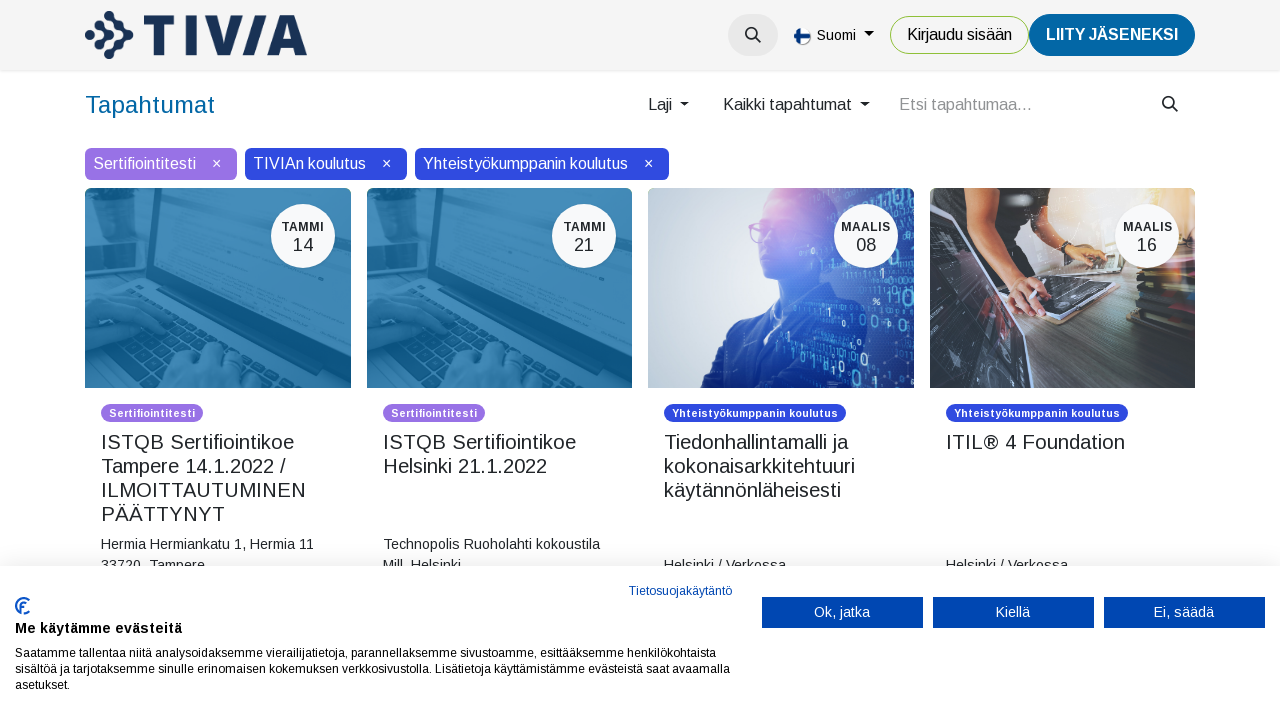

--- FILE ---
content_type: text/html; charset=utf-8
request_url: https://tivia.fi/event?tags=%5B6%2C+3%2C+9%5D&date=all&search=&type=all&country=all
body_size: 11610
content:
<!DOCTYPE html>
<html lang="fi-FI" data-website-id="1" data-main-object="ir.ui.view(6063,)" data-add2cart-redirect="1">
    <head>
        <meta charset="utf-8"/>
        <meta http-equiv="X-UA-Compatible" content="IE=edge"/>
        <meta name="viewport" content="width=device-width, initial-scale=1"/>
        <meta name="generator" content="Odoo"/>
            
        <meta property="og:type" content="website"/>
        <meta property="og:title" content="Events | TIVIA"/>
        <meta property="og:site_name" content="TIVIA"/>
        <meta property="og:url" content="https://tivia.fi/event"/>
        <meta property="og:image" content="https://tivia.fi/web/image/website/1/social_default_image?unique=bf8fbc1"/>
            
        <meta name="twitter:card" content="summary_large_image"/>
        <meta name="twitter:title" content="Events | TIVIA"/>
        <meta name="twitter:image" content="https://tivia.fi/web/image/website/1/social_default_image/300x300?unique=bf8fbc1"/>
        
        <link rel="canonical" href="https://tivia.fi/event"/>
        
        <link rel="preconnect" href="https://fonts.gstatic.com/" crossorigin=""/>
        <title>Events | TIVIA</title>
        <link type="image/x-icon" rel="shortcut icon" href="/web/image/website/1/favicon?unique=bf8fbc1"/>
        <script id="web.layout.odooscript" type="text/javascript">
            var odoo = {
                csrf_token: "ad910253503c6816fefa59b5ec18c6016162383bo1794903335",
                debug: "",
            };
        </script>
        <script type="text/javascript">
            odoo.__session_info__ = {"is_admin": false, "is_system": false, "is_public": true, "is_website_user": true, "user_id": false, "is_frontend": true, "profile_session": null, "profile_collectors": null, "profile_params": null, "show_effect": true, "currencies": {"1": {"symbol": "\u20ac", "position": "after", "digits": [69, 2]}, "2": {"symbol": "$", "position": "before", "digits": [69, 2]}}, "bundle_params": {"lang": "en_US", "website_id": 1}, "websocket_worker_version": "17.0-1", "translationURL": "/website/translations", "cache_hashes": {"translations": "15ee171ef244806eac9073a28b664024f1b550e4"}, "recaptcha_public_key": "6LeKul4dAAAAAC2ZbRwtAp4Frv8S22GRFr8Pw6PF", "geoip_country_code": null, "geoip_phone_code": null, "lang_url_code": "fi"};
            if (!/(^|;\s)tz=/.test(document.cookie)) {
                const userTZ = Intl.DateTimeFormat().resolvedOptions().timeZone;
                document.cookie = `tz=${userTZ}; path=/`;
            }
        </script>
                <script src="https://consent.cookiefirst.com/sites/tivia.fi-109e432e-0872-40d1-91a6-a8fc2b012bc7/consent.js"></script>
        <script type="text/javascript" defer="defer" src="/web/assets/1/8f90415/web.assets_frontend_minimal.min.js" onerror="__odooAssetError=1"></script>
        <script type="text/javascript" defer="defer" data-src="https://cdn.jsdelivr.net/npm/@popperjs/core@2.11.6/dist/umd/popper.min.js"></script>
        <script type="text/javascript" defer="defer" data-src="https://cdn.jsdelivr.net/npm/@eonasdan/tempus-dominus@6.9.4/dist/js/tempus-dominus.min.js"></script>
        <script type="text/javascript" defer="defer" data-src="/web/assets/1/237758a/web.assets_frontend_lazy.min.js" onerror="__odooAssetError=1"></script>
        
            <meta name="robots" content="none"/>
        
                <link rel="prefetch" href="/ks_dashboard_ninja/static/images/loader.gif" as="image"/>
        <link rel="preload" href="/web/static/src/libs/fontawesome/fonts/fontawesome-webfont.woff2?v=4.7.0" as="font" crossorigin=""/>
        <link type="text/css" rel="stylesheet" href="https://cdn.jsdelivr.net/npm/@eonasdan/tempus-dominus@6.9.4/dist/css/tempus-dominus.min.css"/>
        <link type="text/css" rel="stylesheet" href="/web/assets/1/4861290/web.assets_frontend.min.css"/>
        <!-- Snoobi siteanalytics V2.0 -->
<script type='text/javascript'>
var _saq = _saq || [];
(function() {
var account = 'tttori_fi';
var snbpagename = '';
var snbsection = '';
var snbcookies = 'session';
var anchors = '1';
var snbscript =
document.createElement('script');
snbscript.type = 'text/javascript';
snbscript.async= true;
snbscript.src = ('https:' ==
document.location.protocol ? 'https://' :
'http://')
+ 'eu2.snoobi.com/?account=' + account
+ '&page_name=' + snbpagename
+ '&section=' + snbsection
+ '&anchors=' + anchors
+ '&cookies=' + snbcookies;
var s =
document.getElementsByTagName('script')[0];
s.parentNode.insertBefore(snbscript, s);
})();
</script>

<!-- Matomo -->
<script>
  var _paq = window._paq = window._paq || [];
  /* tracker methods like "setCustomDimension" should be called before "trackPageView" */
  _paq.push(['trackPageView']);
  _paq.push(['enableLinkTracking']);
  (function() {
    var u="https://tivia.matomo.cloud/";
    _paq.push(['setTrackerUrl', u+'matomo.php']);
    _paq.push(['setSiteId', '1']);
    var d=document, g=d.createElement('script'), s=d.getElementsByTagName('script')[0];
    g.async=true; g.src='//cdn.matomo.cloud/tivia.matomo.cloud/matomo.js'; s.parentNode.insertBefore(g,s);
  })();
</script>
<noscript><p><img src="https://tivia.matomo.cloud/matomo.php?idsite=1&amp;rec=1" style="border:0;" alt="" /></p></noscript>
<!-- End Matomo Code -->
    </head>
    <body>



        <div id="wrapwrap" class="   ">
                <header id="top" data-anchor="true" data-name="Header" data-extra-items-toggle-aria-label="Lisäkohteiden painike" class="   o_header_disappears o_hoverable_dropdown" style=" ">
                    
    <nav data-name="Navbar" aria-label="Main" class="navbar navbar-expand-lg navbar-light o_colored_level o_cc d-none d-lg-block shadow-sm ">
        

            <div id="o_main_nav" class="o_main_nav container">
                
    <a data-name="Navbar Logo" href="/" class="navbar-brand logo me-4">
            
            <span role="img" aria-label="Logo of TIVIA" title="TIVIA"><img src="/web/image/website/1/logo/TIVIA?unique=bf8fbc1" class="img img-fluid" width="95" height="40" alt="TIVIA" loading="lazy"/></span>
        </a>
    
                
    <ul id="top_menu" role="menu" class="nav navbar-nav top_menu o_menu_loading me-auto">
        

                    
    <li role="presentation" class="nav-item dropdown ">
        <a data-bs-toggle="dropdown" href="#" role="menuitem" class="nav-link dropdown-toggle   ">
            <span>Tapahtumat</span>
        </a>
        <ul role="menu" class="dropdown-menu ">
    <li role="presentation" class="">
        <a role="menuitem" href="/event?tags=%5B10%2C+4%2C+7%2C+8%5D" class="dropdown-item ">
            <span>Tapahtumat</span>
        </a>
    </li>
    <li role="presentation" class="">
        <a role="menuitem" href="/event?tags=%5B9%2C+3%2C+5%2C+6%5D" class="dropdown-item ">
            <span>Koulutukset</span>
        </a>
    </li>
    <li role="presentation" class="">
        <a role="menuitem" href="/verkkosisallot" class="dropdown-item ">
            <span>Verkkosisällöt</span>
        </a>
    </li>
        </ul>
        </li>
    <li role="presentation" class="nav-item">
        <a role="menuitem" href="/uutiset" class="nav-link ">
            <span>Uutiset</span>
        </a>
    </li>
    <li role="presentation" class="nav-item dropdown ">
        <a data-bs-toggle="dropdown" href="#" role="menuitem" class="nav-link dropdown-toggle   ">
            <span>Jäsenyys</span>
        </a>
        <ul role="menu" class="dropdown-menu ">
    <li role="presentation" class="">
        <a role="menuitem" href="/yritysjasenyys" class="dropdown-item ">
            <span>Yritysjäsenyys</span>
        </a>
    </li>
    <li role="presentation" class="">
        <a role="menuitem" href="/jasenyys" class="dropdown-item ">
            <span>Henkilöjäsenyys</span>
        </a>
    </li>
    <li role="presentation" class="">
        <a role="menuitem" href="/jasenyys/opiskelijoille" class="dropdown-item ">
            <span>Opiskelijoille</span>
        </a>
    </li>
    <li role="presentation" class="">
        <a role="menuitem" href="/jasenyys/jasenedut-yhteistyokumppaneiltamme" class="dropdown-item ">
            <span>Muut jäsenedut</span>
        </a>
    </li>
        </ul>
        </li>
    <li role="presentation" class="nav-item dropdown ">
        <a data-bs-toggle="dropdown" href="#" role="menuitem" class="nav-link dropdown-toggle   ">
            <span>TIVIA</span>
        </a>
        <ul role="menu" class="dropdown-menu ">
    <li role="presentation" class="">
        <a role="menuitem" href="/tivia" class="dropdown-item ">
            <span>TIVIA-yhteisö</span>
        </a>
    </li>
    <li role="presentation" class="">
        <a role="menuitem" href="/yritysjasenet" class="dropdown-item ">
            <span>Yritysjäsenet</span>
        </a>
    </li>
    <li role="presentation" class="">
        <a role="menuitem" href="/tivia/hallinto" class="dropdown-item ">
            <span>Hallinto</span>
        </a>
    </li>
    <li role="presentation" class="">
        <a role="menuitem" href="/tivia/tivian-historia" class="dropdown-item ">
            <span>Historia</span>
        </a>
    </li>
    <li role="presentation" class="">
        <a role="menuitem" href="/medialle" class="dropdown-item ">
            <span>Medialle</span>
        </a>
    </li>
    <li role="presentation" class="">
        <a role="menuitem" href="/toimiala/tutkimukset" class="dropdown-item ">
            <span>Tutkimukset</span>
        </a>
    </li>
    <li role="presentation" class="">
        <a role="menuitem" href="/toimiala/julkaisut" class="dropdown-item ">
            <span>Julkaisut</span>
        </a>
    </li>
    <li role="presentation" class="">
        <a role="menuitem" href="/toimiala/etiikan-ohjeet" class="dropdown-item ">
            <span>Etiikan ohjeet</span>
        </a>
    </li>
    <li role="presentation" class="">
        <a role="menuitem" href="https://tietotekniikantutkimussaatio.fi/" class="dropdown-item ">
            <span>Tietotekniikan tutkimussäätiö</span>
        </a>
    </li>
    <li role="presentation" class="">
        <a role="menuitem" href="/it-sopimusehdot" class="dropdown-item ">
            <span>IT-sopimusehdot</span>
        </a>
    </li>
    <li role="presentation" class="">
        <a role="menuitem" href="/green-ict-hanke" class="dropdown-item ">
            <span>Green ICT -hanke</span>
        </a>
    </li>
    <li role="presentation" class="">
        <a role="menuitem" href="/green-ict-visiiri" class="dropdown-item ">
            <span>Green ICT VISIIRI</span>
        </a>
    </li>
    <li role="presentation" class="">
        <a role="menuitem" href="https://tivia.fi/green-ict-kiertue-2025" class="dropdown-item ">
            <span>Green ICT -kiertue 2025</span>
        </a>
    </li>
    <li role="presentation" class="">
        <a role="menuitem" href="/tivia/ohjeita-ja-lomakkeita" class="dropdown-item ">
            <span>Ohjeet ja lomakkeet</span>
        </a>
    </li>
        </ul>
        </li>
                
    </ul>
                
                <ul class="navbar-nav align-items-center gap-2 flex-shrink-0 justify-content-end ps-3">
                    
        
            <li class=" divider d-none"></li> 
            <li class="o_wsale_my_cart d-none ">
                <a href="/shop/cart" aria-label="verkkokaupan ostoskori" class="o_navlink_background btn position-relative rounded-circle p-1 text-center text-reset">
                    <div class="">
                        <i class="fa fa-shopping-cart fa-stack o_editable_media"></i>
                        <sup class="my_cart_quantity badge text-bg-primary position-absolute top-0 end-0 mt-n1 me-n1 rounded-pill d-none" data-order-id="">0</sup>
                    </div>
                </a>
            </li>
        
                    
        <li class="">
                <div class="modal fade css_editable_mode_hidden" id="o_search_modal" aria-hidden="true" tabindex="-1">
                    <div class="modal-dialog modal-lg pt-5">
                        <div class="modal-content mt-5">
    <form method="get" class="o_searchbar_form o_wait_lazy_js s_searchbar_input " action="/website/search" data-snippet="s_searchbar_input">
            <div role="search" class="input-group input-group-lg">
        <input type="search" name="search" class="search-query form-control oe_search_box border-0 bg-light border border-end-0 p-3" placeholder="Hae..." data-search-type="all" data-limit="5" data-display-image="true" data-display-description="true" data-display-extra-link="true" data-display-detail="true" data-order-by="name asc"/>
        <button type="submit" aria-label="Hae" title="Hae" class="btn oe_search_button border border-start-0 px-4 bg-o-color-4">
            <i class="oi oi-search"></i>
        </button>
    </div>

            <input name="order" type="hidden" class="o_search_order_by" value="name asc"/>
            
    
        </form>
                        </div>
                    </div>
                </div>
                <a data-bs-target="#o_search_modal" data-bs-toggle="modal" role="button" title="Hae" href="#" class="btn rounded-circle p-1 lh-1 o_navlink_background text-reset o_not_editable">
                    <i class="oi oi-search fa-stack lh-lg" contenteditable="false"></i>
                </a>
        </li>
                    
                    
                    
        <li data-name="Language Selector" class="o_header_language_selector ">
        
            <div class="js_language_selector  dropdown d-print-none">
                <button type="button" data-bs-toggle="dropdown" aria-haspopup="true" aria-expanded="true" class="btn border-0 dropdown-toggle btn-outline-secondary border-0">
    <img class="o_lang_flag " src="/base/static/img/country_flags/fi.png?height=25" alt=" Suomi" loading="lazy"/>
                    <span class="align-middle small"> Suomi</span>
                </button>
                <div role="menu" class="dropdown-menu dropdown-menu-end">
                        <a class="dropdown-item js_change_lang " role="menuitem" href="/en/event?tags=%5B6%2C+3%2C+9%5D&amp;date=all&amp;search=&amp;type=all&amp;country=all" data-url_code="en" title="English (US)">
    <img class="o_lang_flag " src="/base/static/img/country_flags/us.png?height=25" alt="English (US)" loading="lazy"/>
                            <span class="small">English (US)</span>
                        </a>
                        <a class="dropdown-item js_change_lang active" role="menuitem" href="/event?tags=%5B6%2C+3%2C+9%5D&amp;date=all&amp;search=&amp;type=all&amp;country=all" data-url_code="fi" title=" Suomi">
    <img class="o_lang_flag " src="/base/static/img/country_flags/fi.png?height=25" alt=" Suomi" loading="lazy"/>
                            <span class="small"> Suomi</span>
                        </a>
                </div>
            </div>
        
        </li>
                    
            <li class=" o_no_autohide_item">
                <a href="/web/login" class="btn btn-outline-secondary">Kirjaudu sisään</a>
            </li>
                    
        
        
                    
        <li class="">
            <div class="oe_structure oe_structure_solo ">
                <section class="oe_unremovable oe_unmovable s_text_block o_colored_level" data-snippet="s_text_block" data-name="Text" style="background-image: none;">
                    <div class="container"><a href="/liity-jaseneksi" class="oe_unremovable btn_cta btn btn-primary" data-bs-original-title="" title="" aria-describedby="popover351078">LiiTY JÄSENEKSI</a><br/></div>
                </section>
            </div>
        </li>
                </ul>
            </div>
        
    </nav>
    <nav data-name="Navbar" aria-label="Mobile" class="navbar  navbar-light o_colored_level o_cc o_header_mobile d-block d-lg-none shadow-sm px-0 ">
        

        <div class="o_main_nav container flex-wrap justify-content-between">
            
    <a data-name="Navbar Logo" href="/" class="navbar-brand logo ">
            
            <span role="img" aria-label="Logo of TIVIA" title="TIVIA"><img src="/web/image/website/1/logo/TIVIA?unique=bf8fbc1" class="img img-fluid" width="95" height="40" alt="TIVIA" loading="lazy"/></span>
        </a>
    
            <ul class="o_header_mobile_buttons_wrap navbar-nav flex-row align-items-center gap-2 mb-0">
        
            <li class=" divider d-none"></li> 
            <li class="o_wsale_my_cart d-none ">
                <a href="/shop/cart" aria-label="verkkokaupan ostoskori" class="o_navlink_background_hover btn position-relative rounded-circle border-0 p-1 text-reset">
                    <div class="">
                        <i class="fa fa-shopping-cart fa-stack o_editable_media"></i>
                        <sup class="my_cart_quantity badge text-bg-primary position-absolute top-0 end-0 mt-n1 me-n1 rounded-pill d-none" data-order-id="">0</sup>
                    </div>
                </a>
            </li>
        
                <li class="o_not_editable">
                    <button class="nav-link btn me-auto p-2 o_not_editable" type="button" data-bs-toggle="offcanvas" data-bs-target="#top_menu_collapse_mobile" aria-controls="top_menu_collapse_mobile" aria-expanded="false" aria-label="Kytke navigaatio päälle/pois">
                        <span class="navbar-toggler-icon"></span>
                    </button>
                </li>
            </ul>
            <div id="top_menu_collapse_mobile" class="offcanvas offcanvas-end o_navbar_mobile">
                <div class="offcanvas-header justify-content-end o_not_editable">
                    <button type="button" class="nav-link btn-close" data-bs-dismiss="offcanvas" aria-label="Sulje"></button>
                </div>
                <div class="offcanvas-body d-flex flex-column justify-content-between h-100 w-100">
                    <ul class="navbar-nav">
                        
                        
        <li class="">
    <form method="get" class="o_searchbar_form o_wait_lazy_js s_searchbar_input " action="/website/search" data-snippet="s_searchbar_input">
            <div role="search" class="input-group mb-3">
        <input type="search" name="search" class="search-query form-control oe_search_box border-0 bg-light rounded-start-pill text-bg-light ps-3" placeholder="Hae..." data-search-type="all" data-limit="0" data-display-image="true" data-display-description="true" data-display-extra-link="true" data-display-detail="true" data-order-by="name asc"/>
        <button type="submit" aria-label="Hae" title="Hae" class="btn oe_search_button rounded-end-pill bg-o-color-3 pe-3">
            <i class="oi oi-search"></i>
        </button>
    </div>

            <input name="order" type="hidden" class="o_search_order_by" value="name asc"/>
            
    
        </form>
        </li>
                        
    <ul role="menu" class="nav navbar-nav top_menu  ">
        

                            
    <li role="presentation" class="nav-item dropdown ">
        <a data-bs-toggle="dropdown" href="#" role="menuitem" class="nav-link dropdown-toggle   d-flex justify-content-between align-items-center">
            <span>Tapahtumat</span>
        </a>
        <ul role="menu" class="dropdown-menu position-relative rounded-0 o_dropdown_without_offset">
    <li role="presentation" class="">
        <a role="menuitem" href="/event?tags=%5B10%2C+4%2C+7%2C+8%5D" class="dropdown-item ">
            <span>Tapahtumat</span>
        </a>
    </li>
    <li role="presentation" class="">
        <a role="menuitem" href="/event?tags=%5B9%2C+3%2C+5%2C+6%5D" class="dropdown-item ">
            <span>Koulutukset</span>
        </a>
    </li>
    <li role="presentation" class="">
        <a role="menuitem" href="/verkkosisallot" class="dropdown-item ">
            <span>Verkkosisällöt</span>
        </a>
    </li>
        </ul>
        </li>
    <li role="presentation" class="nav-item">
        <a role="menuitem" href="/uutiset" class="nav-link ">
            <span>Uutiset</span>
        </a>
    </li>
    <li role="presentation" class="nav-item dropdown ">
        <a data-bs-toggle="dropdown" href="#" role="menuitem" class="nav-link dropdown-toggle   d-flex justify-content-between align-items-center">
            <span>Jäsenyys</span>
        </a>
        <ul role="menu" class="dropdown-menu position-relative rounded-0 o_dropdown_without_offset">
    <li role="presentation" class="">
        <a role="menuitem" href="/yritysjasenyys" class="dropdown-item ">
            <span>Yritysjäsenyys</span>
        </a>
    </li>
    <li role="presentation" class="">
        <a role="menuitem" href="/jasenyys" class="dropdown-item ">
            <span>Henkilöjäsenyys</span>
        </a>
    </li>
    <li role="presentation" class="">
        <a role="menuitem" href="/jasenyys/opiskelijoille" class="dropdown-item ">
            <span>Opiskelijoille</span>
        </a>
    </li>
    <li role="presentation" class="">
        <a role="menuitem" href="/jasenyys/jasenedut-yhteistyokumppaneiltamme" class="dropdown-item ">
            <span>Muut jäsenedut</span>
        </a>
    </li>
        </ul>
        </li>
    <li role="presentation" class="nav-item dropdown ">
        <a data-bs-toggle="dropdown" href="#" role="menuitem" class="nav-link dropdown-toggle   d-flex justify-content-between align-items-center">
            <span>TIVIA</span>
        </a>
        <ul role="menu" class="dropdown-menu position-relative rounded-0 o_dropdown_without_offset">
    <li role="presentation" class="">
        <a role="menuitem" href="/tivia" class="dropdown-item ">
            <span>TIVIA-yhteisö</span>
        </a>
    </li>
    <li role="presentation" class="">
        <a role="menuitem" href="/yritysjasenet" class="dropdown-item ">
            <span>Yritysjäsenet</span>
        </a>
    </li>
    <li role="presentation" class="">
        <a role="menuitem" href="/tivia/hallinto" class="dropdown-item ">
            <span>Hallinto</span>
        </a>
    </li>
    <li role="presentation" class="">
        <a role="menuitem" href="/tivia/tivian-historia" class="dropdown-item ">
            <span>Historia</span>
        </a>
    </li>
    <li role="presentation" class="">
        <a role="menuitem" href="/medialle" class="dropdown-item ">
            <span>Medialle</span>
        </a>
    </li>
    <li role="presentation" class="">
        <a role="menuitem" href="/toimiala/tutkimukset" class="dropdown-item ">
            <span>Tutkimukset</span>
        </a>
    </li>
    <li role="presentation" class="">
        <a role="menuitem" href="/toimiala/julkaisut" class="dropdown-item ">
            <span>Julkaisut</span>
        </a>
    </li>
    <li role="presentation" class="">
        <a role="menuitem" href="/toimiala/etiikan-ohjeet" class="dropdown-item ">
            <span>Etiikan ohjeet</span>
        </a>
    </li>
    <li role="presentation" class="">
        <a role="menuitem" href="https://tietotekniikantutkimussaatio.fi/" class="dropdown-item ">
            <span>Tietotekniikan tutkimussäätiö</span>
        </a>
    </li>
    <li role="presentation" class="">
        <a role="menuitem" href="/it-sopimusehdot" class="dropdown-item ">
            <span>IT-sopimusehdot</span>
        </a>
    </li>
    <li role="presentation" class="">
        <a role="menuitem" href="/green-ict-hanke" class="dropdown-item ">
            <span>Green ICT -hanke</span>
        </a>
    </li>
    <li role="presentation" class="">
        <a role="menuitem" href="/green-ict-visiiri" class="dropdown-item ">
            <span>Green ICT VISIIRI</span>
        </a>
    </li>
    <li role="presentation" class="">
        <a role="menuitem" href="https://tivia.fi/green-ict-kiertue-2025" class="dropdown-item ">
            <span>Green ICT -kiertue 2025</span>
        </a>
    </li>
    <li role="presentation" class="">
        <a role="menuitem" href="/tivia/ohjeita-ja-lomakkeita" class="dropdown-item ">
            <span>Ohjeet ja lomakkeet</span>
        </a>
    </li>
        </ul>
        </li>
                        
    </ul>
                        
                        
                    </ul>
                    <ul class="navbar-nav gap-2 mt-3 w-100">
                        
            <li class=" o_no_autohide_item">
                <a href="/web/login" class="btn btn-outline-secondary w-100">Kirjaudu sisään</a>
            </li>
                        
        
        
                        
        <li data-name="Language Selector" class="o_header_language_selector ">
        
            <div class="js_language_selector dropup dropdown d-print-none">
                <button type="button" data-bs-toggle="dropdown" aria-haspopup="true" aria-expanded="true" class="btn border-0 dropdown-toggle btn-outline-secondary d-flex align-items-center w-100 px-2">
    <img class="o_lang_flag me-2" src="/base/static/img/country_flags/fi.png?height=25" alt=" Suomi" loading="lazy"/>
                    <span class="align-middle me-auto small"> Suomi</span>
                </button>
                <div role="menu" class="dropdown-menu w-100">
                        <a class="dropdown-item js_change_lang " role="menuitem" href="/en/event?tags=%5B6%2C+3%2C+9%5D&amp;date=all&amp;search=&amp;type=all&amp;country=all" data-url_code="en" title="English (US)">
    <img class="o_lang_flag me-2" src="/base/static/img/country_flags/us.png?height=25" alt="English (US)" loading="lazy"/>
                            <span class="me-auto small">English (US)</span>
                        </a>
                        <a class="dropdown-item js_change_lang active" role="menuitem" href="/event?tags=%5B6%2C+3%2C+9%5D&amp;date=all&amp;search=&amp;type=all&amp;country=all" data-url_code="fi" title=" Suomi">
    <img class="o_lang_flag me-2" src="/base/static/img/country_flags/fi.png?height=25" alt=" Suomi" loading="lazy"/>
                            <span class="me-auto small"> Suomi</span>
                        </a>
                </div>
            </div>
        
        </li>
                        
        <li class="">
            <div class="oe_structure oe_structure_solo ">
                <section class="oe_unremovable oe_unmovable s_text_block o_colored_level" data-snippet="s_text_block" data-name="Text" style="background-image: none;">
                    <div class="container"><a href="/liity-jaseneksi" class="oe_unremovable btn_cta btn btn-primary w-100" data-bs-original-title="" title="" aria-describedby="popover351078">LiiTY JÄSENEKSI</a><br/></div>
                </section>
            </div>
        </li>
                    </ul>
                </div>
            </div>
        </div>
    
    </nav>
    
        </header>
                <main>
                    

        <div id="wrap" class="o_wevent_index">
            
            
        <div class="container mt-3 mb-4">
            <div class="o_wevent_index_topbar_filters d-flex d-print-none align-items-center justify-content-end flex-wrap gap-2 w-100">
                <h2 class="h4 my-0 me-auto pe-sm-4">Tapahtumat</h2>
                        <div class="dropdown d-none d-lg-block">
                            <a href="#" role="button" class="btn btn-light dropdown-toggle" data-bs-toggle="dropdown">
                                Laji
                            </a>
                            <div class="dropdown-menu">
                                    <a href="/event?tags=%5B6%2C+9%5D&amp;date=all&amp;search=&amp;type=all&amp;country=all" class="dropdown-item d-flex align-items-center justify-content-between active">
                                        Sertifiointitesti
                                    </a>
                                    <a href="/event?tags=%5B4%2C+3%2C+6%2C+9%5D&amp;date=all&amp;search=&amp;type=all&amp;country=all" class="dropdown-item d-flex align-items-center justify-content-between ">
                                        Yhdistyksen tapahtuma
                                    </a>
                                    <a href="/event?tags=%5B5%2C+3%2C+6%2C+9%5D&amp;date=all&amp;search=&amp;type=all&amp;country=all" class="dropdown-item d-flex align-items-center justify-content-between ">
                                        Yhdistyksen koulutus
                                    </a>
                                    <a href="/event?tags=%5B3%2C+9%5D&amp;date=all&amp;search=&amp;type=all&amp;country=all" class="dropdown-item d-flex align-items-center justify-content-between active">
                                        TIVIAn koulutus
                                    </a>
                                    <a href="/event?tags=%5B7%2C+3%2C+6%2C+9%5D&amp;date=all&amp;search=&amp;type=all&amp;country=all" class="dropdown-item d-flex align-items-center justify-content-between ">
                                        TIVIAn tapahtuma
                                    </a>
                                    <a href="/event?tags=%5B8%2C+3%2C+6%2C+9%5D&amp;date=all&amp;search=&amp;type=all&amp;country=all" class="dropdown-item d-flex align-items-center justify-content-between ">
                                        Yhteistyökumppanin tapahtuma
                                    </a>
                                    <a href="/event?tags=%5B3%2C+6%5D&amp;date=all&amp;search=&amp;type=all&amp;country=all" class="dropdown-item d-flex align-items-center justify-content-between active">
                                        Yhteistyökumppanin koulutus
                                    </a>
                                    <a href="/event?tags=%5B11%2C+3%2C+6%2C+9%5D&amp;date=all&amp;search=&amp;type=all&amp;country=all" class="dropdown-item d-flex align-items-center justify-content-between ">
                                        TIVIA jäsenyhdistystapahtuma
                                    </a>
                                    <a href="/event?tags=%5B13%2C+3%2C+6%2C+9%5D&amp;date=all&amp;search=&amp;type=all&amp;country=all" class="dropdown-item d-flex align-items-center justify-content-between ">
                                        VISIIRI
                                    </a>
                                    <a href="/event?tags=%5B10%2C+3%2C+6%2C+9%5D&amp;date=all&amp;search=&amp;type=all&amp;country=all" class="dropdown-item d-flex align-items-center justify-content-between ">
                                        IT Insider -verkkotapahtuma
                                    </a>
                                    <a href="/event?tags=%5B12%2C+3%2C+6%2C+9%5D&amp;date=all&amp;search=&amp;type=all&amp;country=all" class="dropdown-item d-flex align-items-center justify-content-between ">
                                        Tietoturva ry:n tapahtuma
                                    </a>
                                    <a href="/event?tags=%5B14%2C+3%2C+6%2C+9%5D&amp;date=all&amp;search=&amp;type=all&amp;country=all" class="dropdown-item d-flex align-items-center justify-content-between ">
                                        DAMA ry:n tapahtuma
                                    </a>
                                    <a href="/event?tags=%5B16%2C+3%2C+6%2C+9%5D&amp;date=all&amp;search=&amp;type=all&amp;country=all" class="dropdown-item d-flex align-items-center justify-content-between ">
                                        Tietoturva ry:n koulutus
                                    </a>
                            </div>
                        </div>
        <div class="dropdown d-none d-lg-block">
            <a href="#" role="button" class="btn btn-light dropdown-toggle" data-bs-toggle="dropdown" title="Suodata päivämäärän mukaan">
                Kaikki tapahtumat
            </a>
            <div class="dropdown-menu">
                        <a href="/event?date=upcoming&amp;tags=%5B6%2C+3%2C+9%5D" class="dropdown-item d-flex align-items-center justify-content-between ">
                            Tulevat tapahtumat
                            <span class="badge rounded-pill ms-3 text-bg-primary">7</span>
                        </a>
                        <a href="/event?date=today&amp;tags=%5B6%2C+3%2C+9%5D" class="dropdown-item d-flex align-items-center justify-content-between ">
                            Tänään
                            <span class="badge rounded-pill ms-3 text-bg-primary">1</span>
                        </a>
                        <a href="/event?date=month&amp;tags=%5B6%2C+3%2C+9%5D" class="dropdown-item d-flex align-items-center justify-content-between ">
                            Tässä kuussa
                            <span class="badge rounded-pill ms-3 text-bg-primary">3</span>
                        </a>
                        <a href="/event?date=old&amp;tags=%5B6%2C+3%2C+9%5D" class="dropdown-item d-flex align-items-center justify-content-between ">
                            Menneet tapahtumat
                        </a>
                        <a href="/event?date=all&amp;tags=%5B6%2C+3%2C+9%5D" class="dropdown-item d-flex align-items-center justify-content-between active">
                            Kaikki tapahtumat
                        </a>
            </div>
        </div>
                <div class="o_wevent_search d-flex w-100 w-lg-auto">
                    <div class="w-100 flex-grow-1">
    <form method="get" class="o_searchbar_form o_wait_lazy_js s_searchbar_input " action="/event" data-snippet="s_searchbar_input">
            <div role="search" class="input-group o_wevent_event_searchbar_form flex-grow-1 ">
        <input type="search" name="search" class="search-query form-control oe_search_box border-0 bg-light None" placeholder="Etsi tapahtumaa..." value="" data-search-type="events" data-limit="5" data-display-image="true" data-display-description="true" data-display-extra-link="true" data-display-detail="false" data-order-by="name asc"/>
        <button type="submit" aria-label="Hae" title="Hae" class="btn oe_search_button btn-light">
            <i class="oi oi-search"></i>
        </button>
    </div>

            <input name="order" type="hidden" class="o_search_order_by" value="name asc"/>
            
            <input type="hidden" name="tags" value="[6, 3, 9]"/>
        
    
        </form>
                    </div>
                    <button class="btn btn-light position-relative ms-2 d-lg-none" data-bs-toggle="offcanvas" data-bs-target="#o_wevent_index_offcanvas">
                        <i class="fa fa-sliders"></i>
                    </button>
                </div>
        <div class="o_pricelist_dropdown dropdown d-none">

            <a role="button" href="#" data-bs-toggle="dropdown" class="dropdown-toggle btn btn-">
                Julkinen hinnasto
            </a>
            <div class="dropdown-menu" role="menu">
                    <a role="menuitem" class="dropdown-item" href="/shop/change_pricelist/1">
                        <span class="switcher_pricelist small" data-pl_id="1">Julkinen hinnasto</span>
                    </a>
            </div>
        </div>
            </div>
            
            <div id="o_wevent_index_offcanvas" class="o_website_offcanvas offcanvas offcanvas-end d-lg-none p-0 overflow-visible mw-75">
                <div class="offcanvas-header">
                    <h5 class="offcanvas-title">Suotimet</h5>
                    <button type="button" class="btn-close" data-bs-dismiss="offcanvas" aria-label="Sulje"></button>
                </div>
                <div class="offcanvas-body p-0">
                    <div class="accordion accordion-flush">
                            <div class="accordion-item">
                                <h2 class="accordion-header">
                                    <button class="accordion-button collapsed" type="button" data-bs-toggle="collapse" aria-expanded="false" aria-controls="o_wevent_offcanvas_cat_2" data-bs-target=".o_wevent_offcanvas_cat_2">
                                        Laji
                                    </button>
                                </h2>
                                <div id="o_wevent_offcanvas_cat_2" class="o_wevent_offcanvas_cat_2 accordion-collapse collapse">
                                    <div class="accordion-body pt-0">
                                        <ul class="list-group list-group-flush">
                                                <li class="list-group-item border-0 px-0">
                                                    <a class="text-reset" href="/event?tags=%5B6%2C+9%5D&amp;date=all&amp;search=&amp;type=all&amp;country=all" title="Sertifiointitesti">
                                                        <div class="form-check">
                                                            <input class="form-check-input pe-none" type="checkbox" name="11" checked="True"/>
                                                            <label class="form-check-label" for="11">Sertifiointitesti</label>
                                                        </div>
                                                    </a>
                                                </li>
                                                <li class="list-group-item border-0 px-0">
                                                    <a class="text-reset" href="/event?tags=%5B4%2C+3%2C+6%2C+9%5D&amp;date=all&amp;search=&amp;type=all&amp;country=all" title="Yhdistyksen tapahtuma">
                                                        <div class="form-check">
                                                            <input class="form-check-input pe-none" type="checkbox" name="11"/>
                                                            <label class="form-check-label" for="11">Yhdistyksen tapahtuma</label>
                                                        </div>
                                                    </a>
                                                </li>
                                                <li class="list-group-item border-0 px-0">
                                                    <a class="text-reset" href="/event?tags=%5B5%2C+3%2C+6%2C+9%5D&amp;date=all&amp;search=&amp;type=all&amp;country=all" title="Yhdistyksen koulutus">
                                                        <div class="form-check">
                                                            <input class="form-check-input pe-none" type="checkbox" name="10"/>
                                                            <label class="form-check-label" for="10">Yhdistyksen koulutus</label>
                                                        </div>
                                                    </a>
                                                </li>
                                                <li class="list-group-item border-0 px-0">
                                                    <a class="text-reset" href="/event?tags=%5B3%2C+9%5D&amp;date=all&amp;search=&amp;type=all&amp;country=all" title="TIVIAn koulutus">
                                                        <div class="form-check">
                                                            <input class="form-check-input pe-none" type="checkbox" name="8" checked="True"/>
                                                            <label class="form-check-label" for="8">TIVIAn koulutus</label>
                                                        </div>
                                                    </a>
                                                </li>
                                                <li class="list-group-item border-0 px-0">
                                                    <a class="text-reset" href="/event?tags=%5B7%2C+3%2C+6%2C+9%5D&amp;date=all&amp;search=&amp;type=all&amp;country=all" title="TIVIAn tapahtuma">
                                                        <div class="form-check">
                                                            <input class="form-check-input pe-none" type="checkbox" name="9"/>
                                                            <label class="form-check-label" for="9">TIVIAn tapahtuma</label>
                                                        </div>
                                                    </a>
                                                </li>
                                                <li class="list-group-item border-0 px-0">
                                                    <a class="text-reset" href="/event?tags=%5B8%2C+3%2C+6%2C+9%5D&amp;date=all&amp;search=&amp;type=all&amp;country=all" title="Yhteistyökumppanin tapahtuma">
                                                        <div class="form-check">
                                                            <input class="form-check-input pe-none" type="checkbox" name="7"/>
                                                            <label class="form-check-label" for="7">Yhteistyökumppanin tapahtuma</label>
                                                        </div>
                                                    </a>
                                                </li>
                                                <li class="list-group-item border-0 px-0">
                                                    <a class="text-reset" href="/event?tags=%5B3%2C+6%5D&amp;date=all&amp;search=&amp;type=all&amp;country=all" title="Yhteistyökumppanin koulutus">
                                                        <div class="form-check">
                                                            <input class="form-check-input pe-none" type="checkbox" name="8" checked="True"/>
                                                            <label class="form-check-label" for="8">Yhteistyökumppanin koulutus</label>
                                                        </div>
                                                    </a>
                                                </li>
                                                <li class="list-group-item border-0 px-0">
                                                    <a class="text-reset" href="/event?tags=%5B11%2C+3%2C+6%2C+9%5D&amp;date=all&amp;search=&amp;type=all&amp;country=all" title="TIVIA jäsenyhdistystapahtuma">
                                                        <div class="form-check">
                                                            <input class="form-check-input pe-none" type="checkbox" name="10"/>
                                                            <label class="form-check-label" for="10">TIVIA jäsenyhdistystapahtuma</label>
                                                        </div>
                                                    </a>
                                                </li>
                                                <li class="list-group-item border-0 px-0">
                                                    <a class="text-reset" href="/event?tags=%5B13%2C+3%2C+6%2C+9%5D&amp;date=all&amp;search=&amp;type=all&amp;country=all" title="VISIIRI">
                                                        <div class="form-check">
                                                            <input class="form-check-input pe-none" type="checkbox" name="8"/>
                                                            <label class="form-check-label" for="8">VISIIRI</label>
                                                        </div>
                                                    </a>
                                                </li>
                                                <li class="list-group-item border-0 px-0">
                                                    <a class="text-reset" href="/event?tags=%5B10%2C+3%2C+6%2C+9%5D&amp;date=all&amp;search=&amp;type=all&amp;country=all" title="IT Insider -verkkotapahtuma">
                                                        <div class="form-check">
                                                            <input class="form-check-input pe-none" type="checkbox" name="6"/>
                                                            <label class="form-check-label" for="6">IT Insider -verkkotapahtuma</label>
                                                        </div>
                                                    </a>
                                                </li>
                                                <li class="list-group-item border-0 px-0">
                                                    <a class="text-reset" href="/event?tags=%5B12%2C+3%2C+6%2C+9%5D&amp;date=all&amp;search=&amp;type=all&amp;country=all" title="Tietoturva ry:n tapahtuma">
                                                        <div class="form-check">
                                                            <input class="form-check-input pe-none" type="checkbox" name="5"/>
                                                            <label class="form-check-label" for="5">Tietoturva ry:n tapahtuma</label>
                                                        </div>
                                                    </a>
                                                </li>
                                                <li class="list-group-item border-0 px-0">
                                                    <a class="text-reset" href="/event?tags=%5B14%2C+3%2C+6%2C+9%5D&amp;date=all&amp;search=&amp;type=all&amp;country=all" title="DAMA ry:n tapahtuma">
                                                        <div class="form-check">
                                                            <input class="form-check-input pe-none" type="checkbox" name="7"/>
                                                            <label class="form-check-label" for="7">DAMA ry:n tapahtuma</label>
                                                        </div>
                                                    </a>
                                                </li>
                                                <li class="list-group-item border-0 px-0">
                                                    <a class="text-reset" href="/event?tags=%5B16%2C+3%2C+6%2C+9%5D&amp;date=all&amp;search=&amp;type=all&amp;country=all" title="Tietoturva ry:n koulutus">
                                                        <div class="form-check">
                                                            <input class="form-check-input pe-none" type="checkbox" name="1"/>
                                                            <label class="form-check-label" for="1">Tietoturva ry:n koulutus</label>
                                                        </div>
                                                    </a>
                                                </li>
                                        </ul>
                                    </div>
                                </div>
                            </div>
                        <div class="accordion-item">
            <h2 class="accordion-header">
                <button class="accordion-button collapsed" type="button" data-bs-toggle="collapse" data-bs-target=".o_wevent_offcanvas_date" aria-expanded="false" aria-controls="o_wevent_offcanvas_date">
                    Päivämäärä
                </button>
            </h2>
            <div id="o_wevent_offcanvas_date" class="o_wevent_offcanvas_date accordion-collapse collapse" aria-labelledby="offcanvas_date">
                <div class="accordion-body pt-0">
                    <ul class="list-group list-group-flush">
                            <li class="list-group-item px-0 border-0">
                                <a class="d-flex align-items-center justify-content-between text-reset text-decoration-none" href="/event?date=upcoming&amp;tags=%5B6%2C+3%2C+9%5D" title="Tulevat tapahtumat">
                                    <div class="form-check flex-basis-100">
                                        <input class="form-check-input pe-none" type="radio" name="Tulevat tapahtumat"/>
                                        <label class="form-check-label" for="Tulevat tapahtumat">Tulevat tapahtumat</label>
                                    </div>
                                    <span class="badge rounded-pill text-bg-light">7</span>
                                </a>
                            </li>
                            <li class="list-group-item px-0 border-0">
                                <a class="d-flex align-items-center justify-content-between text-reset text-decoration-none" href="/event?date=today&amp;tags=%5B6%2C+3%2C+9%5D" title="Tänään">
                                    <div class="form-check flex-basis-100">
                                        <input class="form-check-input pe-none" type="radio" name="Tänään"/>
                                        <label class="form-check-label" for="Tänään">Tänään</label>
                                    </div>
                                    <span class="badge rounded-pill text-bg-light">1</span>
                                </a>
                            </li>
                            <li class="list-group-item px-0 border-0">
                                <a class="d-flex align-items-center justify-content-between text-reset text-decoration-none" href="/event?date=month&amp;tags=%5B6%2C+3%2C+9%5D" title="Tässä kuussa">
                                    <div class="form-check flex-basis-100">
                                        <input class="form-check-input pe-none" type="radio" name="Tässä kuussa"/>
                                        <label class="form-check-label" for="Tässä kuussa">Tässä kuussa</label>
                                    </div>
                                    <span class="badge rounded-pill text-bg-light">3</span>
                                </a>
                            </li>
                            <li class="list-group-item px-0 border-0">
                                <a class="d-flex align-items-center justify-content-between text-reset text-decoration-none" href="/event?date=old&amp;tags=%5B6%2C+3%2C+9%5D" title="Menneet tapahtumat">
                                    <div class="form-check flex-basis-100">
                                        <input class="form-check-input pe-none" type="radio" name="Menneet tapahtumat"/>
                                        <label class="form-check-label" for="Menneet tapahtumat">Menneet tapahtumat</label>
                                    </div>
                                </a>
                            </li>
                            <li class="list-group-item px-0 border-0">
                                <a class="d-flex align-items-center justify-content-between text-reset text-decoration-none" href="/event?date=all&amp;tags=%5B6%2C+3%2C+9%5D" title="Kaikki tapahtumat">
                                    <div class="form-check flex-basis-100">
                                        <input class="form-check-input pe-none" type="radio" name="Kaikki tapahtumat" checked="True"/>
                                        <label class="form-check-label" for="Kaikki tapahtumat">Kaikki tapahtumat</label>
                                    </div>
                                </a>
                            </li>
                    </ul>
                </div>
            </div>
        </div>
    <span class="o_wevent_offcanvas_country"></span>
                    </div>
                </div>
            </div>
        </div>
            
            <div id="oe_structure_we_index_1" class="oe_structure oe_empty"></div>
            
            <div class="o_wevent_events_list">
                <div class="container">
    <div class="d-flex align-items-center">
            <span class="d-inline-flex align-items-baseline rounded border ps-2 me-2 mb-2 o_tag_color_11">
                Sertifiointitesti
                <a class="btn border-0 py-1 text-white" href="/event?tags=%5B6%2C+9%5D&amp;date=all&amp;search=&amp;type=all&amp;country=all">×</a>
            </span>
            <span class="d-inline-flex align-items-baseline rounded border ps-2 me-2 mb-2 o_tag_color_8">
                TIVIAn koulutus
                <a class="btn border-0 py-1 text-white" href="/event?tags=%5B3%2C+9%5D&amp;date=all&amp;search=&amp;type=all&amp;country=all">×</a>
            </span>
            <span class="d-inline-flex align-items-baseline rounded border ps-2 me-2 mb-2 o_tag_color_8">
                Yhteistyökumppanin koulutus
                <a class="btn border-0 py-1 text-white" href="/event?tags=%5B3%2C+6%5D&amp;date=all&amp;search=&amp;type=all&amp;country=all">×</a>
            </span>
    </div>
                    <div class="row">
                        <div id="o_wevent_index_main_col" class="col-md mb-3 opt_events_list_columns">
                            <div class="row g-4 g-lg-3 g-xxl-4">
                                
    
    
    
    
    <div class=" col-md-6 col-lg-4 col-xl-3">
        <a class="text-decoration-none text-reset " href="/event/istqb-sertifiointikoe-tampere-14-1-2022-ilmoittautuminen-paattynyt-2022-01-14-344/register" data-publish="on">
            <article itemscope="itemscope" itemtype="http://schema.org/Event" class="h-100 card">
                <div class="h-100 d-flex flex-wrap flex-column">
                    
                    <header class="card-header overflow-hidden bg-secondary p-0 border-0 rounded-0 col-12 ">
                        
                        <div class="d-block h-100 w-100">
    <div data-name="Kansi" data-res-model="event.event" data-res-id="344" class="o_record_cover_container d-flex flex-column h-100 o_colored_level o_cc o_cc3   ">
                <div style="background-image: url(/web/image/event.event/344/banner_image?unique=f0974aa);" class="o_record_cover_component o_record_cover_image "></div>
        
                                
                                <div class="o_wevent_event_date position-absolute shadow-sm o_not_editable  ">
                                    <span class="o_wevent_event_month" data-oe-type="datetime" data-oe-expression="event.date_begin">tammi</span>
                                    <span class="o_wevent_event_day oe_hide_on_date_edit" data-oe-type="datetime" data-oe-expression="event.date_begin">14</span>
                                </div>

                                
                                
                                
                            
    </div>
                        </div>
                    </header>
                    
                    
                    <main class="card-body position-relative d-flex flex-column justify-content-between gap-2 col-12 py-3  ">
                        <div id="event_details">
                            <div class="d-flex flex-wrap gap-1 small">
                                    <span class="badge mt-3 mt-sm-0 rounded-pill px-2 p-1 o_tag_color_11">
                                        Sertifiointitesti
                                    </span>
                            </div>
                            
                            <h5 class="card-title my-2 ">
                                <span itemprop="name">ISTQB Sertifiointikoe Tampere 14.1.2022 / ILMOITTAUTUMINEN PÄÄTTYNYT</span>
                            </h5>
                            
                            
                            
                        </div>
                        
                        <small itemprop="location">
                <span>Hermia Hermiankatu 1, Hermia 11 33720, Tampere, </span>
            </small>
                    </main>
                    
                    
                    <footer class="small align-self-end w-100 card-footer border-top">
                        <span>
                                Ilmoittautumiset suljettu
                        </span>
                    </footer>
                </div>
            </article>
        </a>
    </div><div class=" col-md-6 col-lg-4 col-xl-3">
        <a class="text-decoration-none text-reset " href="/event/istqb-sertifiointikoe-helsinki-21-1-2022-2022-01-21-345/register" data-publish="on">
            <article itemscope="itemscope" itemtype="http://schema.org/Event" class="h-100 card">
                <div class="h-100 d-flex flex-wrap flex-column">
                    
                    <header class="card-header overflow-hidden bg-secondary p-0 border-0 rounded-0 col-12 ">
                        
                        <div class="d-block h-100 w-100">
    <div data-name="Kansi" data-res-model="event.event" data-res-id="345" class="o_record_cover_container d-flex flex-column h-100 o_colored_level o_cc o_cc3   ">
                <div style="background-image: url(/web/image/event.event/345/banner_image?unique=f0974aa);" class="o_record_cover_component o_record_cover_image "></div>
        
                                
                                <div class="o_wevent_event_date position-absolute shadow-sm o_not_editable  ">
                                    <span class="o_wevent_event_month" data-oe-type="datetime" data-oe-expression="event.date_begin">tammi</span>
                                    <span class="o_wevent_event_day oe_hide_on_date_edit" data-oe-type="datetime" data-oe-expression="event.date_begin">21</span>
                                </div>

                                
                                
                                
                            
    </div>
                        </div>
                    </header>
                    
                    
                    <main class="card-body position-relative d-flex flex-column justify-content-between gap-2 col-12 py-3  ">
                        <div id="event_details">
                            <div class="d-flex flex-wrap gap-1 small">
                                    <span class="badge mt-3 mt-sm-0 rounded-pill px-2 p-1 o_tag_color_11">
                                        Sertifiointitesti
                                    </span>
                            </div>
                            
                            <h5 class="card-title my-2 ">
                                <span itemprop="name">ISTQB Sertifiointikoe Helsinki 21.1.2022</span>
                            </h5>
                            
                            
                            
                        </div>
                        
                        <small itemprop="location">
                <span>Technopolis Ruoholahti kokoustila Mill, Helsinki</span>
            </small>
                    </main>
                    
                    
                    <footer class="small align-self-end w-100 card-footer border-top">
                        <span>
                                Ilmoittautumiset suljettu
                        </span>
                    </footer>
                </div>
            </article>
        </a>
    </div><div class=" col-md-6 col-lg-4 col-xl-3">
        <a class="text-decoration-none text-reset " href="/event/tiedonhallintamalli-ja-kokonaisarkkitehtuuri-kaytannonlaheisesti-2022-03-08-309/register" data-publish="on">
            <article itemscope="itemscope" itemtype="http://schema.org/Event" class="h-100 card">
                <div class="h-100 d-flex flex-wrap flex-column">
                    
                    <header class="card-header overflow-hidden bg-secondary p-0 border-0 rounded-0 col-12 ">
                        
                        <div class="d-block h-100 w-100">
    <div data-name="Kansi" data-res-model="event.event" data-res-id="309" class="o_record_cover_container d-flex flex-column h-100 o_colored_level o_cc o_cc3   ">
                <div style="background-image: url(/web/image/event.event/309/banner_image?unique=f0974aa);" class="o_record_cover_component o_record_cover_image "></div>
        
                                
                                <div class="o_wevent_event_date position-absolute shadow-sm o_not_editable  ">
                                    <span class="o_wevent_event_month" data-oe-type="datetime" data-oe-expression="event.date_begin">maalis</span>
                                    <span class="o_wevent_event_day oe_hide_on_date_edit" data-oe-type="datetime" data-oe-expression="event.date_begin">08</span>
                                </div>

                                
                                
                                
                            
    </div>
                        </div>
                    </header>
                    
                    
                    <main class="card-body position-relative d-flex flex-column justify-content-between gap-2 col-12 py-3  ">
                        <div id="event_details">
                            <div class="d-flex flex-wrap gap-1 small">
                                    <span class="badge mt-3 mt-sm-0 rounded-pill px-2 p-1 o_tag_color_8">
                                        Yhteistyökumppanin koulutus
                                    </span>
                            </div>
                            
                            <h5 class="card-title my-2 ">
                                <span itemprop="name">Tiedonhallintamalli ja kokonaisarkkitehtuuri käytännönläheisesti </span>
                            </h5>
                            
                            
                            
                        </div>
                        
                        <small itemprop="location">
                <span>Helsinki / Verkossa, </span>
            </small>
                    </main>
                    
                    
                    <footer class="small align-self-end w-100 card-footer border-top">
                        <span>
                                Ilmoittautumiset suljettu
                        </span>
                    </footer>
                </div>
            </article>
        </a>
    </div><div class=" col-md-6 col-lg-4 col-xl-3">
        <a class="text-decoration-none text-reset " href="/event/itil-r-4-foundation-2022-03-16-324/register" data-publish="on">
            <article itemscope="itemscope" itemtype="http://schema.org/Event" class="h-100 card">
                <div class="h-100 d-flex flex-wrap flex-column">
                    
                    <header class="card-header overflow-hidden bg-secondary p-0 border-0 rounded-0 col-12 ">
                        
                        <div class="d-block h-100 w-100">
    <div data-name="Kansi" data-res-model="event.event" data-res-id="324" class="o_record_cover_container d-flex flex-column h-100 o_colored_level o_cc o_cc3   ">
                <div style="background-image: url(/web/image/event.event/324/banner_image?unique=f0974aa);" class="o_record_cover_component o_record_cover_image "></div>
        
                                
                                <div class="o_wevent_event_date position-absolute shadow-sm o_not_editable  ">
                                    <span class="o_wevent_event_month" data-oe-type="datetime" data-oe-expression="event.date_begin">maalis</span>
                                    <span class="o_wevent_event_day oe_hide_on_date_edit" data-oe-type="datetime" data-oe-expression="event.date_begin">16</span>
                                </div>

                                
                                
                                
                            
    </div>
                        </div>
                    </header>
                    
                    
                    <main class="card-body position-relative d-flex flex-column justify-content-between gap-2 col-12 py-3  ">
                        <div id="event_details">
                            <div class="d-flex flex-wrap gap-1 small">
                                    <span class="badge mt-3 mt-sm-0 rounded-pill px-2 p-1 o_tag_color_8">
                                        Yhteistyökumppanin koulutus
                                    </span>
                            </div>
                            
                            <h5 class="card-title my-2 ">
                                <span itemprop="name">ITIL® 4 Foundation</span>
                            </h5>
                            
                            
                            
                        </div>
                        
                        <small itemprop="location">
                <span>Helsinki / Verkossa, </span>
            </small>
                    </main>
                    
                    
                    <footer class="small align-self-end w-100 card-footer border-top">
                        <span>
                                Ilmoittautumiset suljettu
                        </span>
                    </footer>
                </div>
            </article>
        </a>
    </div><div class=" col-md-6 col-lg-4 col-xl-3">
        <a class="text-decoration-none text-reset " href="/event/istqb-sertifiointikoe-helsinki-18-2-2022-kopio-2022-03-18-352/register" data-publish="on">
            <article itemscope="itemscope" itemtype="http://schema.org/Event" class="h-100 card">
                <div class="h-100 d-flex flex-wrap flex-column">
                    
                    <header class="card-header overflow-hidden bg-secondary p-0 border-0 rounded-0 col-12 ">
                        
                        <div class="d-block h-100 w-100">
    <div data-name="Kansi" data-res-model="event.event" data-res-id="352" class="o_record_cover_container d-flex flex-column h-100 o_colored_level o_cc o_cc3   ">
                <div style="background-image: url(/web/image/event.event/352/banner_image?unique=f0974aa);" class="o_record_cover_component o_record_cover_image "></div>
        
                                
                                <div class="o_wevent_event_date position-absolute shadow-sm o_not_editable  ">
                                    <span class="o_wevent_event_month" data-oe-type="datetime" data-oe-expression="event.date_begin">maalis</span>
                                    <span class="o_wevent_event_day oe_hide_on_date_edit" data-oe-type="datetime" data-oe-expression="event.date_begin">18</span>
                                </div>

                                
                                
                                
                            
    </div>
                        </div>
                    </header>
                    
                    
                    <main class="card-body position-relative d-flex flex-column justify-content-between gap-2 col-12 py-3  ">
                        <div id="event_details">
                            <div class="d-flex flex-wrap gap-1 small">
                                    <span class="badge mt-3 mt-sm-0 rounded-pill px-2 p-1 o_tag_color_11">
                                        Sertifiointitesti
                                    </span>
                            </div>
                            
                            <h5 class="card-title my-2 ">
                                <span itemprop="name">ISTQB Sertifiointikoe Helsinki 18.2.2022 (kopio)</span>
                            </h5>
                            
                            
                            
                        </div>
                        
                        <small itemprop="location">
                <span>Technopolis Ruoholahti, kokoustila Kotler, </span>
            </small>
                    </main>
                    
                    
                    <footer class="small align-self-end w-100 card-footer border-top">
                        <span>
                                Ilmoittautumiset suljettu
                        </span>
                    </footer>
                </div>
            </article>
        </a>
    </div><div class=" col-md-6 col-lg-4 col-xl-3">
        <a class="text-decoration-none text-reset " href="/event/analytiikan-ja-tekoalyn-perusteet-2022-03-22-348/register" data-publish="on">
            <article itemscope="itemscope" itemtype="http://schema.org/Event" class="h-100 card">
                <div class="h-100 d-flex flex-wrap flex-column">
                    
                    <header class="card-header overflow-hidden bg-secondary p-0 border-0 rounded-0 col-12 ">
                        
                        <div class="d-block h-100 w-100">
    <div data-name="Kansi" data-res-model="event.event" data-res-id="348" class="o_record_cover_container d-flex flex-column h-100 o_colored_level o_cc o_cc3   ">
                <div style="background-image: url(/web/image/event.event/348/banner_image?unique=f0974aa);" class="o_record_cover_component o_record_cover_image "></div>
        
                                
                                <div class="o_wevent_event_date position-absolute shadow-sm o_not_editable  ">
                                    <span class="o_wevent_event_month" data-oe-type="datetime" data-oe-expression="event.date_begin">maalis</span>
                                    <span class="o_wevent_event_day oe_hide_on_date_edit" data-oe-type="datetime" data-oe-expression="event.date_begin">22</span>
                                </div>

                                
                                
                                
                            
    </div>
                        </div>
                    </header>
                    
                    
                    <main class="card-body position-relative d-flex flex-column justify-content-between gap-2 col-12 py-3  ">
                        <div id="event_details">
                            <div class="d-flex flex-wrap gap-1 small">
                                    <span class="badge mt-3 mt-sm-0 rounded-pill px-2 p-1 o_tag_color_8">
                                        TIVIAn koulutus
                                    </span>
                            </div>
                            
                            <h5 class="card-title my-2 ">
                                <span itemprop="name">Analytiikan ja tekoälyn perusteet</span>
                            </h5>
                            
                            
                            
                        </div>
                        
                        <small itemprop="location">
                <span>TIVIA ry, Helsinki</span>
            </small>
        <div id="online-event-location">
                <span>Verkossa</span>
            </div>
                    </main>
                    
                    
                    <footer class="small align-self-end w-100 card-footer border-top">
                        <span>
                                Ilmoittautumiset suljettu
                        </span>
                    </footer>
                </div>
            </article>
        </a>
    </div><div class=" col-md-6 col-lg-4 col-xl-3">
        <a class="text-decoration-none text-reset " href="/event/data-strategy-4-day-evening-course-for-leaders-2022-04-04-365/register" data-publish="on">
            <article itemscope="itemscope" itemtype="http://schema.org/Event" class="h-100 card">
                <div class="h-100 d-flex flex-wrap flex-column">
                    
                    <header class="card-header overflow-hidden bg-secondary p-0 border-0 rounded-0 col-12 ">
                        
                        <div class="d-block h-100 w-100">
    <div data-name="Kansi" data-res-model="event.event" data-res-id="365" class="o_record_cover_container d-flex flex-column h-100 o_colored_level o_cc o_cc3   ">
                <div style="background-image: url(/web/image/event.event/365/banner_image?unique=5ba637e);" class="o_record_cover_component o_record_cover_image "></div>
        
                                
                                <div class="o_wevent_event_date position-absolute shadow-sm o_not_editable  ">
                                    <span class="o_wevent_event_month" data-oe-type="datetime" data-oe-expression="event.date_begin">huhti</span>
                                    <span class="o_wevent_event_day oe_hide_on_date_edit" data-oe-type="datetime" data-oe-expression="event.date_begin">04</span>
                                </div>

                                
                                
                                
                            
    </div>
                        </div>
                    </header>
                    
                    
                    <main class="card-body position-relative d-flex flex-column justify-content-between gap-2 col-12 py-3  ">
                        <div id="event_details">
                            <div class="d-flex flex-wrap gap-1 small">
                                    <span class="badge mt-3 mt-sm-0 rounded-pill px-2 p-1 o_tag_color_8">
                                        Yhteistyökumppanin koulutus
                                    </span>
                            </div>
                            
                            <h5 class="card-title my-2 ">
                                <span itemprop="name">Data Strategy – 4 Day Evening Course for Leaders</span>
                            </h5>
                            
                            
                            
                        </div>
                        
                        <small itemprop="location">
                <span>TIVIA Infuture Oy, Helsinki</span>
            </small>
        <div id="online-event-location">
                <span>Verkossa</span>
            </div>
                    </main>
                    
                    
                    <footer class="small align-self-end w-100 card-footer border-top">
                        <span>
                                Ilmoittautumiset suljettu
                        </span>
                    </footer>
                </div>
            </article>
        </a>
    </div><div class=" col-md-6 col-lg-4 col-xl-3">
        <a class="text-decoration-none text-reset " href="/event/uhkamallinnus-riskianalyysi-ja-jatkuvuudenhallinta-2022-04-18-320/register" data-publish="on">
            <article itemscope="itemscope" itemtype="http://schema.org/Event" class="h-100 card">
                <div class="h-100 d-flex flex-wrap flex-column">
                    
                    <header class="card-header overflow-hidden bg-secondary p-0 border-0 rounded-0 col-12 ">
                        
                        <div class="d-block h-100 w-100">
    <div data-name="Kansi" data-res-model="event.event" data-res-id="320" class="o_record_cover_container d-flex flex-column h-100 o_colored_level o_cc o_cc3   ">
                <div style="background-image: url(/web/image/event.event/320/banner_image?unique=f0974aa);" class="o_record_cover_component o_record_cover_image "></div>
        
                                
                                <div class="o_wevent_event_date position-absolute shadow-sm o_not_editable  ">
                                    <span class="o_wevent_event_month" data-oe-type="datetime" data-oe-expression="event.date_begin">huhti</span>
                                    <span class="o_wevent_event_day oe_hide_on_date_edit" data-oe-type="datetime" data-oe-expression="event.date_begin">19</span>
                                </div>

                                
                                
                                
                            
    </div>
                        </div>
                    </header>
                    
                    
                    <main class="card-body position-relative d-flex flex-column justify-content-between gap-2 col-12 py-3  ">
                        <div id="event_details">
                            <div class="d-flex flex-wrap gap-1 small">
                                    <span class="badge mt-3 mt-sm-0 rounded-pill px-2 p-1 o_tag_color_8">
                                        TIVIAn koulutus
                                    </span>
                            </div>
                            
                            <h5 class="card-title my-2 ">
                                <span itemprop="name">Uhkamallinnus, riskianalyysi ja jatkuvuudenhallinta</span>
                            </h5>
                            
                            
                            
                        </div>
                        
                        <small itemprop="location">
                <span>TIVIA ry, Helsinki</span>
            </small>
        <div id="online-event-location">
                <span>Verkossa</span>
            </div>
                    </main>
                    
                    
                    <footer class="small align-self-end w-100 card-footer border-top">
                        <span>
                                Ilmoittautumiset suljettu
                        </span>
                    </footer>
                </div>
            </article>
        </a>
    </div><div class=" col-md-6 col-lg-4 col-xl-3">
        <a class="text-decoration-none text-reset " href="/event/safe-product-owner-product-manager-2022-04-20-315/register" data-publish="on">
            <article itemscope="itemscope" itemtype="http://schema.org/Event" class="h-100 card">
                <div class="h-100 d-flex flex-wrap flex-column">
                    
                    <header class="card-header overflow-hidden bg-secondary p-0 border-0 rounded-0 col-12 ">
                        
                        <div class="d-block h-100 w-100">
    <div data-name="Kansi" data-res-model="event.event" data-res-id="315" class="o_record_cover_container d-flex flex-column h-100 o_colored_level o_cc o_cc3   ">
                <div style="background-image: url(/web/image/event.event/315/banner_image?unique=f0974aa);" class="o_record_cover_component o_record_cover_image "></div>
        
                                
                                <div class="o_wevent_event_date position-absolute shadow-sm o_not_editable  ">
                                    <span class="o_wevent_event_month" data-oe-type="datetime" data-oe-expression="event.date_begin">huhti</span>
                                    <span class="o_wevent_event_day oe_hide_on_date_edit" data-oe-type="datetime" data-oe-expression="event.date_begin">21</span>
                                </div>

                                
                                
                                
                            
    </div>
                        </div>
                    </header>
                    
                    
                    <main class="card-body position-relative d-flex flex-column justify-content-between gap-2 col-12 py-3  ">
                        <div id="event_details">
                            <div class="d-flex flex-wrap gap-1 small">
                                    <span class="badge mt-3 mt-sm-0 rounded-pill px-2 p-1 o_tag_color_8">
                                        Yhteistyökumppanin koulutus
                                    </span>
                            </div>
                            
                            <h5 class="card-title my-2 ">
                                <span itemprop="name">SAFe Product Owner / Product Manager</span>
                            </h5>
                            
                            
                            
                        </div>
                        
                        <small itemprop="location">
                <span>Helsinki, </span>
            </small>
                    </main>
                    
                    
                    <footer class="small align-self-end w-100 card-footer border-top">
                        <span>
                                Ilmoittautumiset suljettu
                        </span>
                    </footer>
                </div>
            </article>
        </a>
    </div><div class=" col-md-6 col-lg-4 col-xl-3">
        <a class="text-decoration-none text-reset " href="/event/itil-r-4-foundation-2022-04-21-410/register" data-publish="on">
            <article itemscope="itemscope" itemtype="http://schema.org/Event" class="h-100 card">
                <div class="h-100 d-flex flex-wrap flex-column">
                    
                    <header class="card-header overflow-hidden bg-secondary p-0 border-0 rounded-0 col-12 ">
                        
                        <div class="d-block h-100 w-100">
    <div data-name="Kansi" data-res-model="event.event" data-res-id="410" class="o_record_cover_container d-flex flex-column h-100 o_colored_level o_cc o_cc3   ">
                <div style="background-image: url(/web/image/event.event/410/banner_image?unique=f0974aa);" class="o_record_cover_component o_record_cover_image "></div>
        
                                
                                <div class="o_wevent_event_date position-absolute shadow-sm o_not_editable  ">
                                    <span class="o_wevent_event_month" data-oe-type="datetime" data-oe-expression="event.date_begin">huhti</span>
                                    <span class="o_wevent_event_day oe_hide_on_date_edit" data-oe-type="datetime" data-oe-expression="event.date_begin">21</span>
                                </div>

                                
                                
                                
                            
    </div>
                        </div>
                    </header>
                    
                    
                    <main class="card-body position-relative d-flex flex-column justify-content-between gap-2 col-12 py-3  ">
                        <div id="event_details">
                            <div class="d-flex flex-wrap gap-1 small">
                                    <span class="badge mt-3 mt-sm-0 rounded-pill px-2 p-1 o_tag_color_8">
                                        Yhteistyökumppanin koulutus
                                    </span>
                            </div>
                            
                            <h5 class="card-title my-2 ">
                                <span itemprop="name">ITIL® 4 Foundation</span>
                            </h5>
                            
                            
                            
                        </div>
                        
                        <small itemprop="location">
                <span>Helsinki / Verkossa, </span>
            </small>
                    </main>
                    
                    
                    <footer class="small align-self-end w-100 card-footer border-top">
                        <span>
                                Ilmoittautumiset suljettu
                        </span>
                    </footer>
                </div>
            </article>
        </a>
    </div><div class=" col-md-6 col-lg-4 col-xl-3">
        <a class="text-decoration-none text-reset " href="/event/henkilokohtainen-ketteryys-2022-04-21-312/register" data-publish="on">
            <article itemscope="itemscope" itemtype="http://schema.org/Event" class="h-100 card">
                <div class="h-100 d-flex flex-wrap flex-column">
                    
                    <header class="card-header overflow-hidden bg-secondary p-0 border-0 rounded-0 col-12 ">
                        
                        <div class="d-block h-100 w-100">
    <div data-name="Kansi" data-res-model="event.event" data-res-id="312" class="o_record_cover_container d-flex flex-column h-100 o_colored_level o_cc o_cc3   ">
                <div style="background-image: url(/web/image/event.event/312/banner_image?unique=f0974aa);" class="o_record_cover_component o_record_cover_image "></div>
        
                                
                                <div class="o_wevent_event_date position-absolute shadow-sm o_not_editable  ">
                                    <span class="o_wevent_event_month" data-oe-type="datetime" data-oe-expression="event.date_begin">huhti</span>
                                    <span class="o_wevent_event_day oe_hide_on_date_edit" data-oe-type="datetime" data-oe-expression="event.date_begin">21</span>
                                </div>

                                
                                
                                
                            
    </div>
                        </div>
                    </header>
                    
                    
                    <main class="card-body position-relative d-flex flex-column justify-content-between gap-2 col-12 py-3  ">
                        <div id="event_details">
                            <div class="d-flex flex-wrap gap-1 small">
                                    <span class="badge mt-3 mt-sm-0 rounded-pill px-2 p-1 o_tag_color_8">
                                        Yhteistyökumppanin koulutus
                                    </span>
                            </div>
                            
                            <h5 class="card-title my-2 ">
                                <span itemprop="name">Henkilökohtainen ketteryys </span>
                            </h5>
                            
                            
                            
                        </div>
                        
                        <small itemprop="location">
                <span>TIVIA ry, Helsinki</span>
            </small>
        <div id="online-event-location">
                <span>Verkossa</span>
            </div>
                    </main>
                    
                    
                    <footer class="small align-self-end w-100 card-footer border-top">
                        <span>
                                Ilmoittautumiset suljettu
                        </span>
                    </footer>
                </div>
            </article>
        </a>
    </div><div class=" col-md-6 col-lg-4 col-xl-3">
        <a class="text-decoration-none text-reset " href="/event/istqb-sertifiointikoe-helsinki-22-4-2022-2022-04-22-353/register" data-publish="on">
            <article itemscope="itemscope" itemtype="http://schema.org/Event" class="h-100 card">
                <div class="h-100 d-flex flex-wrap flex-column">
                    
                    <header class="card-header overflow-hidden bg-secondary p-0 border-0 rounded-0 col-12 ">
                        
                        <div class="d-block h-100 w-100">
    <div data-name="Kansi" data-res-model="event.event" data-res-id="353" class="o_record_cover_container d-flex flex-column h-100 o_colored_level o_cc o_cc3   ">
                <div style="background-image: url(/web/image/event.event/353/banner_image?unique=f0974aa);" class="o_record_cover_component o_record_cover_image "></div>
        
                                
                                <div class="o_wevent_event_date position-absolute shadow-sm o_not_editable  ">
                                    <span class="o_wevent_event_month" data-oe-type="datetime" data-oe-expression="event.date_begin">huhti</span>
                                    <span class="o_wevent_event_day oe_hide_on_date_edit" data-oe-type="datetime" data-oe-expression="event.date_begin">22</span>
                                </div>

                                
                                
                                
                            
    </div>
                        </div>
                    </header>
                    
                    
                    <main class="card-body position-relative d-flex flex-column justify-content-between gap-2 col-12 py-3  ">
                        <div id="event_details">
                            <div class="d-flex flex-wrap gap-1 small">
                                    <span class="badge mt-3 mt-sm-0 rounded-pill px-2 p-1 o_tag_color_11">
                                        Sertifiointitesti
                                    </span>
                            </div>
                            
                            <h5 class="card-title my-2 ">
                                <span itemprop="name">ISTQB Sertifiointikoe Helsinki 22.4.2022</span>
                            </h5>
                            
                            
                            
                        </div>
                        
                        <small itemprop="location">
                <span>Kotler, Technopolis Ruoholahti, Hiilikatu 3 00180, Helsinki, </span>
            </small>
                    </main>
                    
                    
                    <footer class="small align-self-end w-100 card-footer border-top">
                        <span>
                                Ilmoittautumiset suljettu
                        </span>
                    </footer>
                </div>
            </article>
        </a>
    </div>
    
    <div class="d-flex justify-content-center my-3">
        <ul class=" pagination m-0 ">
            <li class="page-item disabled">
                <a href="" class="page-link ">
                    <span class="fa fa-chevron-left" role="img" aria-label="Edellinen" title="Edellinen"></span>
                </a>
            </li>
                <li class="page-item active"> <a href="/event?tags=%5B6%2C+3%2C+9%5D&amp;date=all&amp;search=&amp;type=all&amp;country=all" class="page-link ">1</a></li>
                <li class="page-item "> <a href="/event/page/2?tags=%5B6%2C+3%2C+9%5D&amp;date=all&amp;search=&amp;type=all&amp;country=all" class="page-link ">2</a></li>
                <li class="page-item "> <a href="/event/page/3?tags=%5B6%2C+3%2C+9%5D&amp;date=all&amp;search=&amp;type=all&amp;country=all" class="page-link ">3</a></li>
                <li class="page-item "> <a href="/event/page/4?tags=%5B6%2C+3%2C+9%5D&amp;date=all&amp;search=&amp;type=all&amp;country=all" class="page-link ">4</a></li>
                <li class="page-item "> <a href="/event/page/5?tags=%5B6%2C+3%2C+9%5D&amp;date=all&amp;search=&amp;type=all&amp;country=all" class="page-link ">5</a></li>
            <li class="page-item ">
                <a href="/event/page/2?tags=%5B6%2C+3%2C+9%5D&amp;date=all&amp;search=&amp;type=all&amp;country=all" class="page-link ">
                    <span class="fa fa-chevron-right" role="img" aria-label="Seuraava" title="Seuraava"></span>
                </a>
            </li>
        </ul>
    </div>
                            </div>
                        </div>
                    </div>
                </div>
            </div>
            
            <div id="oe_structure_we_index_2" class="oe_structure oe_empty"></div>
        </div>
    
        <div id="o_shared_blocks" class="oe_unremovable"></div>
                </main>
                <footer id="bottom" data-anchor="true" data-name="Footer" class="o_footer o_colored_level o_cc ">
                    <div id="footer" class="oe_structure oe_structure_solo">
      <div class="oe_structure oe_empty" data-editor-message="RAAHAA RAKENNE-ELEMENTTEJÄ TÄHÄN" style="background-image: none;">
        <section class="s_text_block pb80 pt72 o_colored_level" data-snippet="s_text_block" data-name="Text" style="position: relative; background-image: none;" data-oe-shape-data="{&#34;shape&#34;:&#34;web_editor/Origins/10&#34;,&#34;colors&#34;:{&#34;c2&#34;:&#34;#FFFFFF&#34;,&#34;c5&#34;:&#34;#FFFFFF&#34;},&#34;flip&#34;:[]}">
          <div class="o_we_shape o_web_editor_Origins_10" style="background-image: url(&#34;/web_editor/shape/web_editor/Origins/10.svg?c2=%23FFFFFF&amp;c5=%23FFFFFF&#34;); background-color: rgb(255, 255, 255) !important;"></div>
          <div class="s_allow_columns o_container_small">
            <h4 style="text-align: center; ">
              <b>
                <font style="color: rgb(3, 103, 166);">Seuraa meitä somessa<br/><br/></font>
              </b>
            </h4>
            <p style="
    text-align: center;
">
                <a href="https://www.linkedin.com/company/tivia-ry" target="_blank" data-original-title="" title="" data-bs-original-title=""><span class="fa fa-brands fa-linkedin rounded-circle text-black fa-2x bg-200" data-original-title="" title="" aria-describedby="tooltip104534"></span></a>&nbsp; &nbsp;
                <a href="https://twitter.com/tiviary" target="_blank" data-bs-original-title="" title=""><span class="fa fa-brands fa-twitter rounded-circle text-black fa-2x bg-200" data-original-title="" title="" aria-describedby="tooltip104534"></span></a>&nbsp; &nbsp;
                <a href="https://www.facebook.com/TIVIAry/" target="_blank" data-bs-original-title="" title=""><span class="fa fa-brands fa-facebook-f rounded-circle text-black fa-2x bg-200" data-original-title="" title="" aria-describedby="tooltip104534"></span></a>&nbsp; &nbsp;<a rel="me" href="https://tivia.social/@TIVIA" target="_blank" data-bs-original-title="" title="">&nbsp;<span class="fa fa-2x fa-mastodon rounded-circle text-black bg-200" data-original-title="" title="" aria-describedby="tooltip104534"></span>

                    
                </a></p>
          </div>
        </section>
        <section class="s_text_block pb80 o_colored_level pt80" data-snippet="s_text_block" data-name="Text" data-oe-shape-data="{&#34;shape&#34;:&#34;web_editor/Origins/10&#34;,&#34;colors&#34;:{&#34;c2&#34;:&#34;#F5F5F5&#34;,&#34;c5&#34;:&#34;#F5F5F5&#34;},&#34;flip&#34;:[]}" style="position: relative; background-image: none;">
          <div class="o_we_shape o_web_editor_Origins_10" style="background-image: url(&#34;/web_editor/shape/web_editor/Origins/10.svg?c2=%23F5F5F5&amp;c5=%23F5F5F5&#34;); background-color: rgb(245, 245, 245) !important;"></div>
          <div class="s_allow_columns o_container_small">
            <h4 style="text-align: center; ">
              <font style="color: rgb(3, 103, 166);">
                <b>Pysy ajan hermolla. Tilaa TIVIAn uutiskirje.</b>
              </font>
            </h4>
            <p style="text-align: center; ">
              <font class="text-o-color-5"><br/>Lähetämme tietoa tuoreimmista eduista ja tapahtumista 1-4 kertaa kuukaudessa. Aina kun on painavaa asiaa.<br/><br/></font>
            </p>
            <p style="text-align: center; ">
              <a href="https://tiviakirje.tivi.fi/" class="btn btn-primary" target="_blank" data-original-title="" title="" aria-describedby="tooltip279635">TILAA UUTISKIRJE</a>
            </p>
          </div>
        </section>
        <section class="s_text_block pt56 pb24" data-snippet="s_text_block" data-name="Text" style="background-image: none;">
          <div class="s_allow_columns container">
            <div class="row">
              <div class="o_colored_level pt16 col-lg-4">
                <p>
                  <img class="img-fluid o_we_custom_image" src="/web/image/36819-49a0081e/Tivia_Logo_White_RGB_Safe.png" alt="" data-original-title="" title="" aria-describedby="tooltip451917" style="width: 100%;" loading="lazy" data-original-id="36818" data-original-src="/web/image/36818-8e52fc3e/Tivia_Logo_White_RGB_Safe.png" data-mimetype="image/png" data-resize-width="690"/>
                  <br/>
                </p>
              </div>
              <div class="o_colored_level col-lg-1">
                <p></p>
              </div>
              <div class="o_colored_level col-lg-2">
                <p></p>
                <div style="text-align: center;">
                  <p class="fa fa-phone rounded-circle" style="color: rgb(80, 80, 80); font-size: 1rem;" data-original-title="" title="" aria-describedby="tooltip462332"></p>
                </div>
                <div style="text-align: center;">
                  <span style="font-size: 1rem;">
                    <b>Jäsenpalvelu</b>
                  </span>
                </div>
                <div style="text-align: center;">
                  <font style="font-size: 14px;">jasenasiat(at)tivia.fi</font>
                  <br/>
                </div>
              </div>
              <div class="o_colored_level col-lg-2">
                <p></p>
                <div style="text-align: center;">
                  <p class="fa fa-location-arrow rounded-circle" style="color: rgb(80, 80, 80); font-size: 1rem;" data-original-title="" title="" aria-describedby="tooltip962227"></p>
                </div>
                <div style="text-align: center;">
                  <span style="font-size: 1rem;">
                    <b>Tapahtumat ja koulutukset</b>
                  </span>
                </div>
                <div style="text-align: center;">
                  <font style="font-size: 14px;">ilmoittaudu(at)tivia.fi</font>
                </div>
              </div>
              <div class="o_colored_level col-lg-2">
                <p></p>
                <div style="text-align: center;">
                  <p class="fa fa-address-book rounded-circle" style="color: rgb(80, 80, 80); font-size: 1rem;" data-original-title="" title="" aria-describedby="tooltip46455"></p>
                </div>
                <div style="text-align: center;">
                  <span style="font-size: 1rem;">
                    <b>Yhteystiedot</b>
                  </span>
                </div>
                <div style="text-align: center;">
                  <span style="font-size: 1rem;">
                    <a href="/yhteystiedot" data-original-title="" title="" aria-describedby="tooltip547907">Laskutustiedot ja henkilökunta</a>&nbsp;<span class="fa fa-angle-double-right" data-original-title="" title="" aria-describedby="tooltip158203"></span>
                  </span>
                </div>
              </div>
            </div>
          </div>
        </section>
        <section class="s_text_block pt16 pb16" data-snippet="s_text_block" data-name="Text">
          <div class="container s_allow_columns">
            <div class="s_hr text-left pt32 pb32" data-snippet="s_hr" data-name="Separator">
              <hr class="w-100 mx-auto" style="border-top-width: 1px; border-top-style: solid;"/>
            </div>
          </div>
        </section>
        <section class="s_text_block pt32 pb32 o_colored_level" data-snippet="s_text_block" data-name="Text">
          <div class="s_allow_columns container">
            <div class="row">
              <div class="o_colored_level col-lg-3">
                <p><a href="/event?tags=%5B10%2C+4%2C+7%2C+8%5D" data-original-title="" title="" aria-describedby="tooltip623175">TAPAHTUMAT</a>&nbsp;&nbsp; <br/></p>
                <p>
                  <a href="/event?tags=%5B9%2C+3%2C+5%2C+6%5D">KOULUTUKSET</a>
                  <br/>
                </p>
                <p>
                  <a href="/uutiset">UUTISET</a>
                </p>
              </div>
              <div class="o_colored_level col-lg-3">
                <p><a href="/jasenyys">JÄSENYYS</a><br/>&nbsp; &nbsp; <a href="/jasenyys/jasenedut">Jäsenedut</a><br/>&nbsp; &nbsp; <a href="/jasenyys/jasenmaksut">Jäsenmaksut</a><br/>&nbsp; &nbsp; <a href="/jasenyys/opiskelijalle">Opiskelijalle</a><br/></p>
              </div>
              <div class="o_colored_level col-lg-3">
                <p><a href="/tivia">TIVIA</a><br/>&nbsp; &nbsp; <a href="/tivia/hallinto">Hallinto</a><br/>&nbsp; &nbsp; <a href="/toimiala/tutkimukset">Tutkimukset</a><br/>&nbsp; &nbsp; <a href="/toimiala/julkaisut">Julkaisut</a><br/>&nbsp; &nbsp; <a href="/tivia/tivia-yhteiso">Yhteisö</a><br/>&nbsp; &nbsp; <a href="/tivia/tivia-kumppanit" data-original-title="" title="" aria-describedby="tooltip183692">Kumppanit</a><br/>&nbsp; &nbsp; <a href="/tivia/yhteisojasenet">Yhteisöjäsenet</a><br/>&nbsp; &nbsp; <a href="/tivia/tivian-historia">Historia</a><br/>&nbsp;&nbsp;&nbsp; <a href="https://tivia.fi/toimiala/etiikan-ohjeet" data-original-title="" title="" aria-describedby="tooltip789277">Etiikan ohjeet</a><br/>&nbsp; &nbsp; <a href="/tivia#medialle">Medialle</a><br/>&nbsp; &nbsp; <a href="/yhteystiedot">Yhteystiedot</a><br/></p>
              </div>
              <div class="o_colored_level col-lg-3">
                <p><a href="/yrityksille" data-original-title="" title="" aria-describedby="tooltip189527">YRITYKSILLE</a><br/>&nbsp; &nbsp; <a href="/yrityksille/yhteisojasenyys-tivia-jasenyhdistyksessa" data-original-title="" title="" aria-describedby="tooltip628603">Yhteisöjäsenyys</a><br/>&nbsp; &nbsp; <a href="/yrityksille/tivia-kumppanuus" data-original-title="" title="" aria-describedby="tooltip158845">TIVIA -kumppanuus</a><br/>&nbsp; &nbsp;&nbsp; <a href="/it-sopimusehdot" data-original-title="" title="" aria-describedby="tooltip138122">IT-sopimusehdot</a><br/></p>
                <p>
                  <a href="/liity-jaseneksi" data-original-title="" title="" aria-describedby="tooltip909971">LIITY JÄSENEKSI</a>
                </p>
                <p>
                  <a href="/in-english">IN ENGLISH</a>
                  <br/>
                </p>
                <p>
                  <a href="https://tietotekniikantutkimussaatio.fi/" target="_blank">TIETOTEKNIIKAN TUTKIMUSSÄÄTIÖ&nbsp;</a>&nbsp;<a href="https://tietotekniikantutkimussaatio.fi/" data-original-title="" title="" aria-describedby="tooltip733721">
                    <br/>&nbsp;</a>
                  <br/>
                </p>
              </div>
            </div>
          </div>
        </section>
      </div>
    </div>
  <div class="o_footer_copyright o_colored_level o_cc" data-name="Copyright">
                        <div class="container py-3">
                            <div class="row">
                                <div class="col-sm text-center text-sm-start text-muted">
                                    <span class="o_footer_copyright_name me-2">Copyright &copy; <span itemprop="name">TIVIA ry</span></span>
            <span class="legal_page"><a href="/tivia-ryn-tietosuojaseloste">Tietosuojaseloste</a> | <a href="/toimitusehdot">Toimitusehdot</a></span>
                                </div>
                                <div class="col-sm text-center text-sm-end o_not_editable">
        <div class="o_brand_promotion">
        
        </div>
                                </div>
                            </div>
                        </div>
                    </div>
                </footer>
            </div>
        
        </body>
</html>

--- FILE ---
content_type: image/svg+xml
request_url: https://tivia.fi/web_editor/shape/web_editor/Origins/10.svg?c2=%23F5F5F5&c5=%23F5F5F5
body_size: 432
content:
<svg xmlns="http://www.w3.org/2000/svg" viewBox="0 -830 1400 1400">
<radialGradient id="SVGID_1_" cx="700" cy="643.1875" r="2495.4861" fx="700" fy="327.5137" gradientTransform="matrix(1 0 0 -1.12 0 1075.37)" gradientUnits="userSpaceOnUse">
	<stop  offset="0" style="stop-color:#F5F5F5"/>
	<stop  offset="1" style="stop-color:#F5F5F5"/>
</radialGradient>
<rect y="140" width="1400" height="430" style="fill:url(#SVGID_1_);"/>
</svg>
